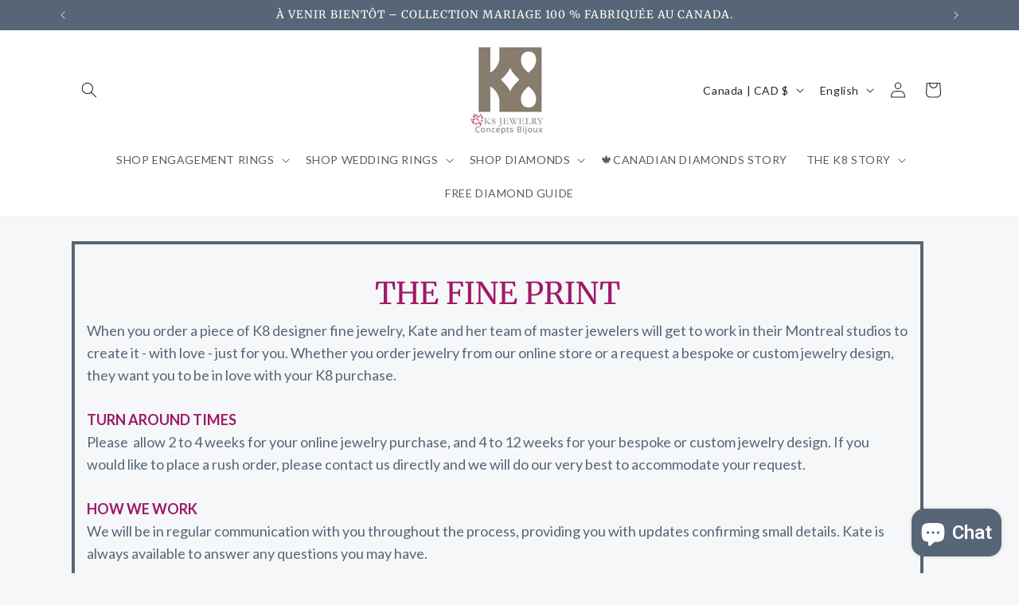

--- FILE ---
content_type: text/css
request_url: https://k8jewelry.com/cdn/shop/t/10/assets/gem-page-55198842925.css?v=92236652250268216651744741564
body_size: 786
content:
#r-1589246080846{padding-bottom:10px}#r-1589246080846.gf_row-fluid{transform:none!important;margin-left:-50vw!important}#r-1589246080846>.gf_column{min-height:1px}@media (max-width: 767px){#r-1589246080846{padding-right:1.6px!important;padding-left:.3px!important}}@media (max-width: 991px) and (min-width: 768px){#r-1589246080846{padding-right:3.2px!important;padding-left:.6px!important}}@media (max-width: 1199px) and (min-width: 992px){#r-1589246080846{padding-right:16px!important;padding-left:3px!important}}@media (min-width: 1200px){#r-1589246080846{padding-right:65px!important;padding-left:35px!important}}@media (width: 767.2px){#r-1589246080846{padding-right:1.6px!important;padding-left:.3px!important}}#r-1589237783587{padding-bottom:10px}#r-1589237783587.gf_row-fluid{transform:none!important;margin-left:-50vw!important}#r-1589237783587>.gf_column{min-height:1px}@media (max-width: 767px){#r-1589237783587{border-style:solid!important;border-width:4px!important;border-color:#576676!important}}@media (max-width: 991px) and (min-width: 768px){#r-1589237783587{border-style:solid!important;border-width:4px!important;border-color:#576676!important}}@media (max-width: 1199px) and (min-width: 992px){#r-1589237783587{border-style:solid!important;border-width:4px!important;border-color:#576676!important}}@media (min-width: 1200px){#r-1589237783587{border-style:solid!important;border-width:4px!important;border-color:#576676!important}}@media (width: 767.2px){#r-1589237783587{border-style:solid!important;border-width:4px!important;border-color:#576676!important}}#r-1589225705780{padding-bottom:10px}#r-1589225705780.gf_row-fluid{transform:none!important;margin-left:-50vw!important}#r-1589225705780>.gf_column{min-height:1px}@media (max-width: 767px){#r-1589225705780{padding-top:0!important}}@media (max-width: 991px) and (min-width: 768px){#r-1589225705780{padding-top:0!important}}@media (max-width: 1199px) and (min-width: 992px){#r-1589225705780{padding-top:0!important}}@media (min-width: 1200px){#r-1589225705780{padding-top:0!important}}@media (width: 767.2px){#r-1589225705780{padding-top:0!important}}#e-1589225722146 .text-edit{line-height:1.6!important}#e-1589225722146 h1,#e-1589225722146 h2,#e-1589225722146 h3,#e-1589225722146 h4,#e-1589225722146 h5,#e-1589225722146 h6{line-height:inherit!important;text-align:inherit!important;margin:0!important;padding:0!important}#e-1589225722146 .text-edit ul{list-style:disc inside!important}#e-1589225722146 .text-edit ol{list-style:decimal inside!important}#e-1589225722146 .text-edit ul li,#e-1589225722146 .text-edit ol li{list-style:inherit!important}#e-1589225722146 .text-edit>p{font-size:inherit!important;font-family:inherit!important;line-height:inherit!important;text-align:inherit!important;color:inherit!important;margin:0!important;padding:0!important}#e-1589225722146 .text-edit font{font-size:inherit!important}@media (max-width: 767px){#e-1589225722146 .text-edit{font-size:23px!important;line-height:1.56em!important;letter-spacing:0px!important;color:#000!important;text-transform:none!important;font-family:Lato!important}}@media (max-width: 991px) and (min-width: 768px){#e-1589225722146 .text-edit{font-size:23px!important;line-height:1.56em!important;letter-spacing:0px!important;color:#000!important;text-transform:none!important;font-family:Lato!important}}@media (max-width: 1199px) and (min-width: 992px){#e-1589225722146 .text-edit{font-size:23px!important;line-height:1.56em!important;letter-spacing:0px!important;color:#000!important;text-transform:none!important;font-family:Lato!important}}@media (min-width: 1200px){#e-1589225722146 .text-edit{font-size:23px!important;line-height:1.56em!important;letter-spacing:0px!important;color:#000!important;text-transform:none!important;font-family:Lato!important}}@media (width: 767.2px){#e-1589225722146 .text-edit{font-size:23px!important;line-height:1.56em!important;letter-spacing:0px!important;color:#000!important;text-transform:none!important;font-family:Lato!important}}#e-1589225679298 .gf_button{margin:0!important}#e-1589225679298 .gf_button-stretch{width:100%!important}#e-1589225679298 .gf_button>span{color:inherit!important;text-transform:inherit!important}@media (max-width: 767px){#e-1589225679298 .gf_button{font-size:16px!important;text-transform:none!important}}@media (max-width: 991px) and (min-width: 768px){#e-1589225679298 .gf_button{font-size:16px!important;text-transform:none!important}}@media (max-width: 1199px) and (min-width: 992px){#e-1589225679298 .gf_button{font-size:16px!important;text-transform:none!important}}@media (min-width: 1200px){#e-1589225679298 .gf_button{font-size:16px!important;text-transform:none!important}}@media (width: 767.2px){#e-1589225679298 .gf_button{font-size:16px!important;text-transform:none!important}}#e-1589237804974 h1,#e-1589237804974 h2,#e-1589237804974 h3,#e-1589237804974 h4,#e-1589237804974 h5,#e-1589237804974 h6{line-height:inherit!important;text-align:inherit!important;margin:0!important;padding:0!important}#e-1589237804974 .text-edit ul{list-style:disc inside!important}#e-1589237804974 .text-edit ol{list-style:decimal inside!important}#e-1589237804974 .text-edit ul li,#e-1589237804974 .text-edit ol li{list-style:inherit!important}#e-1589237804974 .text-edit font{font-size:inherit!important}@media (max-width: 767px){#e-1589237804974 .text-edit h1{font-size:38px!important;line-height:1.69em!important;letter-spacing:0px!important;color:#000!important;text-transform:none!important}}@media (max-width: 991px) and (min-width: 768px){#e-1589237804974 .text-edit h1{font-size:38px!important;line-height:1.69em!important;letter-spacing:0px!important;color:#000!important;text-transform:none!important}}@media (max-width: 1199px) and (min-width: 992px){#e-1589237804974 .text-edit h1{font-size:38px!important;line-height:1.69em!important;letter-spacing:0px!important;color:#000!important;text-transform:none!important}}@media (min-width: 1200px){#e-1589237804974 .text-edit h1{font-size:38px!important;line-height:1.69em!important;letter-spacing:0px!important;color:#000!important;text-transform:none!important}}@media (width: 767.2px){#e-1589237804974 .text-edit h1{font-size:38px!important;line-height:1.69em!important;letter-spacing:0px!important;color:#000!important;text-transform:none!important}}#e-1589237866756 .text-edit{line-height:1.6!important}#e-1589237866756 h1,#e-1589237866756 h2,#e-1589237866756 h3,#e-1589237866756 h4,#e-1589237866756 h5,#e-1589237866756 h6{line-height:inherit!important;text-align:inherit!important;margin:0!important;padding:0!important}#e-1589237866756 .text-edit ul{list-style:disc inside!important}#e-1589237866756 .text-edit ol{list-style:decimal inside!important}#e-1589237866756 .text-edit ul li,#e-1589237866756 .text-edit ol li{list-style:inherit!important}#e-1589237866756 .text-edit>p{font-size:inherit!important;font-family:inherit!important;line-height:inherit!important;text-align:inherit!important;color:inherit!important;margin:0!important;padding:0!important}#e-1589237866756 .text-edit font{font-size:inherit!important}@media (max-width: 767px){#e-1589237866756 .text-edit{font-size:18px!important;line-height:1.56em!important;letter-spacing:0px!important;color:#000!important;text-transform:none!important}}@media (max-width: 991px) and (min-width: 768px){#e-1589237866756 .text-edit{font-size:18px!important;line-height:1.56em!important;letter-spacing:0px!important;color:#000!important;text-transform:none!important}}@media (max-width: 1199px) and (min-width: 992px){#e-1589237866756 .text-edit{font-size:18px!important;line-height:1.56em!important;letter-spacing:0px!important;color:#000!important;text-transform:none!important}}@media (min-width: 1200px){#e-1589237866756 .text-edit{font-size:18px!important;line-height:1.56em!important;letter-spacing:0px!important;color:#000!important;text-transform:none!important}}@media (width: 767.2px){#e-1589237866756 .text-edit{font-size:18px!important;line-height:1.56em!important;letter-spacing:0px!important;color:#000!important;text-transform:none!important}}#r-1589226622980{padding-bottom:10px}#r-1589226622980.gf_row-fluid{transform:none!important;margin-left:-50vw!important}#r-1589226622980>.gf_column{min-height:1px}@media (max-width: 767px){#r-1589226622980{padding-bottom:0!important;border-color:#576676!important;border-width:2px!important;border-style:solid!important;padding-top:30px!important;margin-top:40px!important}}@media (max-width: 991px) and (min-width: 768px){#r-1589226622980{padding-bottom:0!important;border-color:#576676!important;border-width:2px!important;border-style:solid!important;padding-top:30px!important;margin-top:40px!important}}@media (max-width: 1199px) and (min-width: 992px){#r-1589226622980{padding-bottom:0!important;border-color:#576676!important;border-width:2px!important;border-style:solid!important;padding-top:30px!important;margin-top:40px!important}}@media (min-width: 1200px){#r-1589226622980{padding-bottom:0!important;border-color:#576676!important;border-width:2px!important;border-style:solid!important;padding-top:30px!important;margin-top:40px!important}}@media (width: 767.2px){#r-1589226622980{padding-bottom:0!important;border-color:#576676!important;border-width:2px!important;border-style:solid!important;padding-top:30px!important;margin-top:40px!important}}#e-1589226622952 h1,#e-1589226622952 h2,#e-1589226622952 h3,#e-1589226622952 h4,#e-1589226622952 h5,#e-1589226622952 h6{line-height:inherit!important;text-align:inherit!important;margin:0!important;padding:0!important}#e-1589226622952 .text-edit ul{list-style:disc inside!important}#e-1589226622952 .text-edit ol{list-style:decimal inside!important}#e-1589226622952 .text-edit ul li,#e-1589226622952 .text-edit ol li{list-style:inherit!important}#e-1589226622952 .text-edit font{font-size:inherit!important}@media (max-width: 767px){#e-1589226622952 .text-edit h1{font-size:36px!important;line-height:1.69em!important;letter-spacing:0px!important;color:#000!important;text-transform:none!important}}@media (max-width: 991px) and (min-width: 768px){#e-1589226622952 .text-edit h1{font-size:36px!important;line-height:1.69em!important;letter-spacing:0px!important;color:#000!important;text-transform:none!important}}@media (max-width: 1199px) and (min-width: 992px){#e-1589226622952 .text-edit h1{font-size:36px!important;line-height:1.69em!important;letter-spacing:0px!important;color:#000!important;text-transform:none!important}}@media (min-width: 1200px){#e-1589226622952 .text-edit h1{font-size:36px!important;line-height:1.69em!important;letter-spacing:0px!important;color:#000!important;text-transform:none!important}}@media (width: 767.2px){#e-1589226622952 .text-edit h1{font-size:36px!important;line-height:1.69em!important;letter-spacing:0px!important;color:#000!important;text-transform:none!important}}#e-1589226622949 .text-edit{line-height:1.6!important}#e-1589226622949 h1,#e-1589226622949 h2,#e-1589226622949 h3,#e-1589226622949 h4,#e-1589226622949 h5,#e-1589226622949 h6{line-height:inherit!important;text-align:inherit!important;margin:0!important;padding:0!important}#e-1589226622949 .text-edit ul{list-style:disc inside!important}#e-1589226622949 .text-edit ol{list-style:decimal inside!important}#e-1589226622949 .text-edit ul li,#e-1589226622949 .text-edit ol li{list-style:inherit!important}#e-1589226622949 .text-edit>p{font-size:inherit!important;font-family:inherit!important;line-height:inherit!important;text-align:inherit!important;color:inherit!important;margin:0!important;padding:0!important}#e-1589226622949 .text-edit font{font-size:inherit!important}#r-1589235328928{padding-bottom:10px}#r-1589235328928.gf_row-fluid{transform:none!important;margin-left:-50vw!important}#r-1589235328928>.gf_column{min-height:1px}@media (max-width: 767px){#r-1589235328928{padding-bottom:0!important;border-style:solid!important;border-color:#576676!important;border-width:2px!important;margin-top:30px!important}}@media (max-width: 991px) and (min-width: 768px){#r-1589235328928{padding-bottom:0!important;border-style:solid!important;border-color:#576676!important;border-width:2px!important;margin-top:30px!important}}@media (max-width: 1199px) and (min-width: 992px){#r-1589235328928{padding-bottom:0!important;border-style:solid!important;border-color:#576676!important;border-width:2px!important;margin-top:30px!important}}@media (min-width: 1200px){#r-1589235328928{padding-bottom:0!important;border-style:solid!important;border-color:#576676!important;border-width:2px!important;margin-top:30px!important}}@media (width: 767.2px){#r-1589235328928{padding-bottom:0!important;border-style:solid!important;border-color:#576676!important;border-width:2px!important;margin-top:30px!important}}#e-1589235328870 h1,#e-1589235328870 h2,#e-1589235328870 h3,#e-1589235328870 h4,#e-1589235328870 h5,#e-1589235328870 h6{line-height:inherit!important;text-align:inherit!important;margin:0!important;padding:0!important}#e-1589235328870 .text-edit ul{list-style:disc inside!important}#e-1589235328870 .text-edit ol{list-style:decimal inside!important}#e-1589235328870 .text-edit ul li,#e-1589235328870 .text-edit ol li{list-style:inherit!important}#e-1589235328870 .text-edit font{font-size:inherit!important}@media (max-width: 767px){#e-1589235328870 .text-edit h1{font-size:36px!important;line-height:1.69em!important;letter-spacing:0px!important;color:#000!important;text-transform:none!important}}@media (max-width: 991px) and (min-width: 768px){#e-1589235328870 .text-edit h1{font-size:36px!important;line-height:1.69em!important;letter-spacing:0px!important;color:#000!important;text-transform:none!important}}@media (max-width: 1199px) and (min-width: 992px){#e-1589235328870 .text-edit h1{font-size:36px!important;line-height:1.69em!important;letter-spacing:0px!important;color:#000!important;text-transform:none!important}}@media (min-width: 1200px){#e-1589235328870 .text-edit h1{font-size:36px!important;line-height:1.69em!important;letter-spacing:0px!important;color:#000!important;text-transform:none!important}}@media (width: 767.2px){#e-1589235328870 .text-edit h1{font-size:36px!important;line-height:1.69em!important;letter-spacing:0px!important;color:#000!important;text-transform:none!important}}#e-1589235328910 .text-edit{line-height:1.6!important}#e-1589235328910 h1,#e-1589235328910 h2,#e-1589235328910 h3,#e-1589235328910 h4,#e-1589235328910 h5,#e-1589235328910 h6{line-height:inherit!important;text-align:inherit!important;margin:0!important;padding:0!important}#e-1589235328910 .text-edit ul{list-style:disc inside!important}#e-1589235328910 .text-edit ol{list-style:decimal inside!important}#e-1589235328910 .text-edit ul li,#e-1589235328910 .text-edit ol li{list-style:inherit!important}#e-1589235328910 .text-edit>p{font-size:inherit!important;font-family:inherit!important;line-height:inherit!important;text-align:inherit!important;color:inherit!important;margin:0!important;padding:0!important}#e-1589235328910 .text-edit font{font-size:inherit!important}#r-1589223944936{padding-bottom:10px}#r-1589223944936.gf_row-fluid{transform:none!important;margin-left:-50vw!important}#r-1589223944936>.gf_column{min-height:1px}@media (max-width: 767px){#r-1589223944936{padding-top:30px!important;margin-top:30px!important;border-style:solid!important;border-color:#576676!important;border-width:2px!important;padding-bottom:0!important}}@media (max-width: 991px) and (min-width: 768px){#r-1589223944936{padding-top:30px!important;margin-top:30px!important;border-style:solid!important;border-color:#576676!important;border-width:2px!important;padding-bottom:0!important}}@media (max-width: 1199px) and (min-width: 992px){#r-1589223944936{padding-top:30px!important;margin-top:30px!important;border-style:solid!important;border-color:#576676!important;border-width:2px!important;padding-bottom:0!important}}@media (min-width: 1200px){#r-1589223944936{padding-top:30px!important;margin-top:30px!important;border-style:solid!important;border-color:#576676!important;border-width:2px!important;padding-bottom:0!important}}@media (width: 767.2px){#r-1589223944936{padding-top:30px!important;margin-top:30px!important;border-style:solid!important;border-color:#576676!important;border-width:2px!important;padding-bottom:0!important}}#e-1589223950747 h1,#e-1589223950747 h2,#e-1589223950747 h3,#e-1589223950747 h4,#e-1589223950747 h5,#e-1589223950747 h6{line-height:inherit!important;text-align:inherit!important;margin:0!important;padding:0!important}#e-1589223950747 .text-edit ul{list-style:disc inside!important}#e-1589223950747 .text-edit ol{list-style:decimal inside!important}#e-1589223950747 .text-edit ul li,#e-1589223950747 .text-edit ol li{list-style:inherit!important}#e-1589223950747 .text-edit font{font-size:inherit!important}@media (max-width: 767px){#e-1589223950747 .text-edit h1{font-size:36px!important;line-height:1.69em!important;letter-spacing:0px!important;color:#000!important;text-transform:none!important}}@media (max-width: 991px) and (min-width: 768px){#e-1589223950747 .text-edit h1{font-size:36px!important;line-height:1.69em!important;letter-spacing:0px!important;color:#000!important;text-transform:none!important}}@media (max-width: 1199px) and (min-width: 992px){#e-1589223950747 .text-edit h1{font-size:36px!important;line-height:1.69em!important;letter-spacing:0px!important;color:#000!important;text-transform:none!important}}@media (min-width: 1200px){#e-1589223950747 .text-edit h1{font-size:36px!important;line-height:1.69em!important;letter-spacing:0px!important;color:#000!important;text-transform:none!important}}@media (width: 767.2px){#e-1589223950747 .text-edit h1{font-size:36px!important;line-height:1.69em!important;letter-spacing:0px!important;color:#000!important;text-transform:none!important}}#e-1589223998465 .text-edit{line-height:1.6!important}#e-1589223998465 h1,#e-1589223998465 h2,#e-1589223998465 h3,#e-1589223998465 h4,#e-1589223998465 h5,#e-1589223998465 h6{line-height:inherit!important;text-align:inherit!important;margin:0!important;padding:0!important}#e-1589223998465 .text-edit ul{list-style:disc inside!important}#e-1589223998465 .text-edit ol{list-style:decimal inside!important}#e-1589223998465 .text-edit ul li,#e-1589223998465 .text-edit ol li{list-style:inherit!important}#e-1589223998465 .text-edit>p{font-size:inherit!important;font-family:inherit!important;line-height:inherit!important;text-align:inherit!important;color:inherit!important;margin:0!important;padding:0!important}#e-1589223998465 .text-edit font{font-size:inherit!important}@media (max-width: 767px){#e-1589223998465 .text-edit{font-size:16px!important;line-height:1.56em!important;letter-spacing:0px!important;color:#576676!important;text-transform:none!important}}@media (max-width: 991px) and (min-width: 768px){#e-1589223998465 .text-edit{font-size:16px!important;line-height:1.56em!important;letter-spacing:0px!important;color:#576676!important;text-transform:none!important}}@media (max-width: 1199px) and (min-width: 992px){#e-1589223998465 .text-edit{font-size:16px!important;line-height:1.56em!important;letter-spacing:0px!important;color:#576676!important;text-transform:none!important}}@media (min-width: 1200px){#e-1589223998465 .text-edit{font-size:16px!important;line-height:1.56em!important;letter-spacing:0px!important;color:#576676!important;text-transform:none!important}}@media (width: 767.2px){#e-1589223998465 .text-edit{font-size:16px!important;line-height:1.56em!important;letter-spacing:0px!important;color:#576676!important;text-transform:none!important}}#e-1589223779530 .text-edit{line-height:1.6!important}#e-1589223779530 h1,#e-1589223779530 h2,#e-1589223779530 h3,#e-1589223779530 h4,#e-1589223779530 h5,#e-1589223779530 h6{line-height:inherit!important;text-align:inherit!important;margin:0!important;padding:0!important}#e-1589223779530 .text-edit ul{list-style:disc inside!important}#e-1589223779530 .text-edit ol{list-style:decimal inside!important}#e-1589223779530 .text-edit ul li,#e-1589223779530 .text-edit ol li{list-style:inherit!important}#e-1589223779530 .text-edit>p{font-size:inherit!important;font-family:inherit!important;line-height:inherit!important;text-align:inherit!important;color:inherit!important;margin:0!important;padding:0!important}#e-1589223779530 .text-edit font{font-size:inherit!important}#r-1589248681691{padding-bottom:10px}#r-1589248681691.gf_row-fluid{transform:none!important;margin-left:-50vw!important}#r-1589248681691>.gf_column{min-height:1px}@media (max-width: 767px){#r-1589248681691{padding-right:1.6px!important;padding-left:.3px!important}}@media (max-width: 991px) and (min-width: 768px){#r-1589248681691{padding-right:3.2px!important;padding-left:.6px!important}}@media (max-width: 1199px) and (min-width: 992px){#r-1589248681691{padding-right:16px!important;padding-left:3px!important}}@media (min-width: 1200px){#r-1589248681691{padding-right:65px!important;padding-left:35px!important}}@media (width: 767.2px){#r-1589248681691{padding-right:1.6px!important;padding-left:.3px!important}}#r-1589248681627{padding-bottom:10px}#r-1589248681627.gf_row-fluid{transform:none!important;margin-left:-50vw!important}#r-1589248681627>.gf_column{min-height:1px}@media (max-width: 767px){#r-1589248681627{border-style:solid!important;border-width:4px!important;border-color:#576676!important}}@media (max-width: 991px) and (min-width: 768px){#r-1589248681627{border-style:solid!important;border-width:4px!important;border-color:#576676!important}}@media (max-width: 1199px) and (min-width: 992px){#r-1589248681627{border-style:solid!important;border-width:4px!important;border-color:#576676!important}}@media (min-width: 1200px){#r-1589248681627{border-style:solid!important;border-width:4px!important;border-color:#576676!important}}@media (width: 767.2px){#r-1589248681627{border-style:solid!important;border-width:4px!important;border-color:#576676!important}}#r-1589248681642{padding-bottom:10px}#r-1589248681642.gf_row-fluid{transform:none!important;margin-left:-50vw!important}#r-1589248681642>.gf_column{min-height:1px}@media (max-width: 767px){#r-1589248681642{padding-top:0!important}}@media (max-width: 991px) and (min-width: 768px){#r-1589248681642{padding-top:0!important}}@media (max-width: 1199px) and (min-width: 992px){#r-1589248681642{padding-top:0!important}}@media (min-width: 1200px){#r-1589248681642{padding-top:0!important}}@media (width: 767.2px){#r-1589248681642{padding-top:0!important}}#e-1589248681693 .text-edit{line-height:1.6!important}#e-1589248681693 h1,#e-1589248681693 h2,#e-1589248681693 h3,#e-1589248681693 h4,#e-1589248681693 h5,#e-1589248681693 h6{line-height:inherit!important;text-align:inherit!important;margin:0!important;padding:0!important}#e-1589248681693 .text-edit ul{list-style:disc inside!important}#e-1589248681693 .text-edit ol{list-style:decimal inside!important}#e-1589248681693 .text-edit ul li,#e-1589248681693 .text-edit ol li{list-style:inherit!important}#e-1589248681693 .text-edit>p{font-size:inherit!important;font-family:inherit!important;line-height:inherit!important;text-align:inherit!important;color:inherit!important;margin:0!important;padding:0!important}#e-1589248681693 .text-edit font{font-size:inherit!important}@media (max-width: 767px){#e-1589248681693 .text-edit{font-size:23px!important;line-height:1.56em!important;letter-spacing:0px!important;color:#000!important;text-transform:none!important;font-family:Lato!important}}@media (max-width: 991px) and (min-width: 768px){#e-1589248681693 .text-edit{font-size:23px!important;line-height:1.56em!important;letter-spacing:0px!important;color:#000!important;text-transform:none!important;font-family:Lato!important}}@media (max-width: 1199px) and (min-width: 992px){#e-1589248681693 .text-edit{font-size:23px!important;line-height:1.56em!important;letter-spacing:0px!important;color:#000!important;text-transform:none!important;font-family:Lato!important}}@media (min-width: 1200px){#e-1589248681693 .text-edit{font-size:23px!important;line-height:1.56em!important;letter-spacing:0px!important;color:#000!important;text-transform:none!important;font-family:Lato!important}}@media (width: 767.2px){#e-1589248681693 .text-edit{font-size:23px!important;line-height:1.56em!important;letter-spacing:0px!important;color:#000!important;text-transform:none!important;font-family:Lato!important}}#e-1589248681649 .gf_button{margin:0!important}#e-1589248681649 .gf_button-stretch{width:100%!important}#e-1589248681649 .gf_button>span{color:inherit!important;text-transform:inherit!important}@media (max-width: 767px){#e-1589248681649 .gf_button{font-size:16px!important;text-transform:none!important}}@media (max-width: 991px) and (min-width: 768px){#e-1589248681649 .gf_button{font-size:16px!important;text-transform:none!important}}@media (max-width: 1199px) and (min-width: 992px){#e-1589248681649 .gf_button{font-size:16px!important;text-transform:none!important}}@media (min-width: 1200px){#e-1589248681649 .gf_button{font-size:16px!important;text-transform:none!important}}@media (width: 767.2px){#e-1589248681649 .gf_button{font-size:16px!important;text-transform:none!important}}#e-1589248681676 h1,#e-1589248681676 h2,#e-1589248681676 h3,#e-1589248681676 h4,#e-1589248681676 h5,#e-1589248681676 h6{line-height:inherit!important;text-align:inherit!important;margin:0!important;padding:0!important}#e-1589248681676 .text-edit ul{list-style:disc inside!important}#e-1589248681676 .text-edit ol{list-style:decimal inside!important}#e-1589248681676 .text-edit ul li,#e-1589248681676 .text-edit ol li{list-style:inherit!important}#e-1589248681676 .text-edit font{font-size:inherit!important}@media (max-width: 767px){#e-1589248681676 .text-edit h1{font-size:38px!important;line-height:1.69em!important;letter-spacing:0px!important;color:#000!important;text-transform:none!important}}@media (max-width: 991px) and (min-width: 768px){#e-1589248681676 .text-edit h1{font-size:38px!important;line-height:1.69em!important;letter-spacing:0px!important;color:#000!important;text-transform:none!important}}@media (max-width: 1199px) and (min-width: 992px){#e-1589248681676 .text-edit h1{font-size:38px!important;line-height:1.69em!important;letter-spacing:0px!important;color:#000!important;text-transform:none!important}}@media (min-width: 1200px){#e-1589248681676 .text-edit h1{font-size:38px!important;line-height:1.69em!important;letter-spacing:0px!important;color:#000!important;text-transform:none!important}}@media (width: 767.2px){#e-1589248681676 .text-edit h1{font-size:38px!important;line-height:1.69em!important;letter-spacing:0px!important;color:#000!important;text-transform:none!important}}#e-1589248681719 .text-edit{line-height:1.6!important}#e-1589248681719 h1,#e-1589248681719 h2,#e-1589248681719 h3,#e-1589248681719 h4,#e-1589248681719 h5,#e-1589248681719 h6{line-height:inherit!important;text-align:inherit!important;margin:0!important;padding:0!important}#e-1589248681719 .text-edit ul{list-style:disc inside!important}#e-1589248681719 .text-edit ol{list-style:decimal inside!important}#e-1589248681719 .text-edit ul li,#e-1589248681719 .text-edit ol li{list-style:inherit!important}#e-1589248681719 .text-edit>p{font-size:inherit!important;font-family:inherit!important;line-height:inherit!important;text-align:inherit!important;color:inherit!important;margin:0!important;padding:0!important}#e-1589248681719 .text-edit font{font-size:inherit!important}@media (max-width: 767px){#e-1589248681719 .text-edit{font-size:18px!important;line-height:1.56em!important;letter-spacing:0px!important;color:#000!important;text-transform:none!important}}@media (max-width: 991px) and (min-width: 768px){#e-1589248681719 .text-edit{font-size:18px!important;line-height:1.56em!important;letter-spacing:0px!important;color:#000!important;text-transform:none!important}}@media (max-width: 1199px) and (min-width: 992px){#e-1589248681719 .text-edit{font-size:18px!important;line-height:1.56em!important;letter-spacing:0px!important;color:#000!important;text-transform:none!important}}@media (min-width: 1200px){#e-1589248681719 .text-edit{font-size:18px!important;line-height:1.56em!important;letter-spacing:0px!important;color:#000!important;text-transform:none!important}}@media (width: 767.2px){#e-1589248681719 .text-edit{font-size:18px!important;line-height:1.56em!important;letter-spacing:0px!important;color:#000!important;text-transform:none!important}}
/*# sourceMappingURL=/cdn/shop/t/10/assets/gem-page-55198842925.css.map?v=92236652250268216651744741564 */
